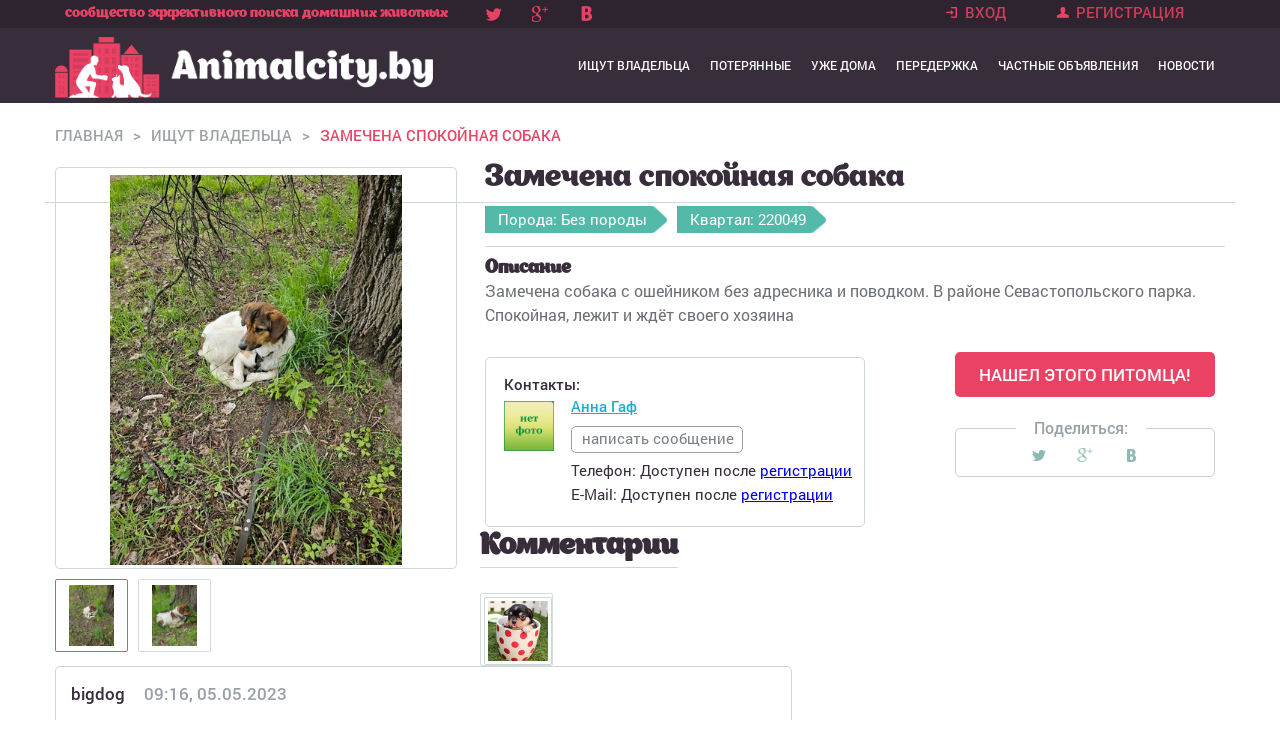

--- FILE ---
content_type: text/html; charset=utf-8
request_url: https://animalcity.by/zamechena-spokoynaya-sobaka
body_size: 6324
content:
<!DOCTYPE html>
<!--[if IEMobile 7]><html class="iem7"  lang="ru" dir="ltr"><![endif]-->
<!--[if lte IE 6]><html class="lt-ie9 lt-ie8 lt-ie7"  lang="ru" dir="ltr"><![endif]-->
<!--[if (IE 7)&(!IEMobile)]><html class="lt-ie9 lt-ie8"  lang="ru" dir="ltr"><![endif]-->
<!--[if IE 8]><html class="lt-ie9"  lang="ru" dir="ltr"><![endif]-->
<!--[if (gte IE 9)|(gt IEMobile 7)]><!--><html  lang="ru" dir="ltr" prefix="og: http://ogp.me/ns# article: http://ogp.me/ns/article# book: http://ogp.me/ns/book# profile: http://ogp.me/ns/profile# video: http://ogp.me/ns/video# product: http://ogp.me/ns/product# content: http://purl.org/rss/1.0/modules/content/ dc: http://purl.org/dc/terms/ foaf: http://xmlns.com/foaf/0.1/ rdfs: http://www.w3.org/2000/01/rdf-schema# sioc: http://rdfs.org/sioc/ns# sioct: http://rdfs.org/sioc/types# skos: http://www.w3.org/2004/02/skos/core# xsd: http://www.w3.org/2001/XMLSchema#"><!--<![endif]-->

<head>
    <!-- Global Site Tag (gtag.js) - Google Analytics -->
  <script async src="https://www.googletagmanager.com/gtag/js?id=UA-107143187-1"></script>
  <script>
    window.dataLayer = window.dataLayer || [];
    function gtag(){dataLayer.push(arguments)};
    gtag('js', new Date());

    gtag('config', 'UA-107143187-1');
  </script>
  <link href="/sites/all/themes/animals/images/apple-touch-icon.png" rel="apple-touch-icon" />
<!--   <link href="/sites/all/themes/animals/images/apple-touch-icon-152x152.png" rel="apple-touch-icon" sizes="152x152" />
  <link href="/sites/all/themes/animals/images/apple-touch-icon-167x167.png" rel="apple-touch-icon" sizes="167x167" />
  <link href="/sites/all/themes/animals/images/apple-touch-icon-180x180.png" rel="apple-touch-icon" sizes="180x180" /> -->
  <link href="/sites/all/themes/animals/images/icon-hires.png" rel="icon" sizes="192x192" />
  <link href="/sites/all/themes/animals/images/icon-normal.png" rel="icon" sizes="128x128" />
  <meta charset="utf-8" />
<link rel="shortcut icon" href="https://animalcity.by/sites/default/files/favicon2.ico" type="image/vnd.microsoft.icon" />
<meta name="description" content="Замечена собака с ошейником без адресника и поводком. В районе Севастопольского парка. Спокойная, лежит и ждёт своего хозяина" />
<meta property="og:image" content="https://animalcity.by/sites/default/files/styles/animal/public/20230505_075823_0.jpg?itok=g6Lpb3Ay" />
<link rel="canonical" href="https://animalcity.by/zamechena-spokoynaya-sobaka" />
<meta property="og:site_name" content="Animalcity.by" />
<meta property="og:type" content="article" />
<meta property="og:url" content="https://animalcity.by/zamechena-spokoynaya-sobaka" />
<meta property="og:title" content="Замечена спокойная собака" />
<meta itemprop="name" content="Замечена спокойная собака" />
<meta itemprop="description" content="Замечена собака с ошейником без адресника и поводком. В районе Севастопольского парка. Спокойная, лежит и ждёт своего хозяина" />
  <title>Замечена спокойная собака | Объявление 12598</title>
      <meta name="MobileOptimized" content="width">
    <meta name="HandheldFriendly" content="true">
    <meta name="viewport" content="width=device-width">
    <meta http-equiv="cleartype" content="on">

  <style>
@import url("https://animalcity.by/modules/system/system.base.css?rzqxxu");
</style>
<style>
@import url("https://animalcity.by/modules/comment/comment.css?rzqxxu");
@import url("https://animalcity.by/modules/field/theme/field.css?rzqxxu");
@import url("https://animalcity.by/modules/node/node.css?rzqxxu");
@import url("https://animalcity.by/modules/search/search.css?rzqxxu");
@import url("https://animalcity.by/modules/user/user.css?rzqxxu");
@import url("https://animalcity.by/sites/all/modules/views/css/views.css?rzqxxu");
</style>
<style>
@import url("https://animalcity.by/sites/all/modules/ctools/css/ctools.css?rzqxxu");
</style>
<style>
@import url("https://animalcity.by/sites/all/themes/animals/css/styles.css?rzqxxu");
@import url("https://animalcity.by/sites/all/themes/animals/css/mobile.css?rzqxxu");
</style>
  <script src="https://animalcity.by/sites/all/modules/jquery_update/replace/jquery/1.10/jquery.min.js?v=1.10.2"></script>
<script src="https://animalcity.by/misc/jquery-extend-3.4.0.js?v=1.10.2"></script>
<script src="https://animalcity.by/misc/jquery-html-prefilter-3.5.0-backport.js?v=1.10.2"></script>
<script src="https://animalcity.by/misc/jquery.once.js?v=1.2"></script>
<script src="https://animalcity.by/misc/drupal.js?rzqxxu"></script>
<script src="https://animalcity.by/sites/all/modules/jquery_update/replace/ui/external/jquery.cookie.js?v=67fb34f6a866c40d0570"></script>
<script src="https://animalcity.by/sites/all/modules/jquery_update/replace/jquery.form/4/jquery.form.min.js?v=4.2.1"></script>
<script src="https://animalcity.by/misc/ajax.js?v=7.92"></script>
<script src="https://animalcity.by/sites/all/modules/jquery_update/js/jquery_update.js?v=0.0.1"></script>
<script src="https://animalcity.by/sites/default/files/languages/ru_25P9MI0GmhwTuj-IhTjHvRhQhhtDVvZ1TrxbTn3IrfQ.js?rzqxxu"></script>
<script src="https://animalcity.by/sites/all/libraries/jquery.selectbox/jquery.selectBox.min.js?rzqxxu"></script>
<script src="https://animalcity.by/sites/all/modules/selectbox/js/selectbox.js?rzqxxu"></script>
<script src="https://animalcity.by/misc/autocomplete.js?v=7.92"></script>
<script src="https://animalcity.by/sites/all/modules/autocomplete_limit/js/autocomplete.limit.js?v=7.92"></script>
<script src="https://animalcity.by/misc/progress.js?v=7.92"></script>
<script src="https://animalcity.by/sites/all/themes/animals/js/script.js?rzqxxu"></script>
<script src="https://animalcity.by/sites/all/themes/animals/js/metrika.js?rzqxxu"></script>
<script src="https://animalcity.by/sites/all/themes/animals/js/bootstrap.min.js?rzqxxu"></script>
<script src="https://animalcity.by/sites/all/themes/animals/js/mobile.js?rzqxxu"></script>
<script>jQuery.extend(Drupal.settings, {"basePath":"\/","pathPrefix":"","setHasJsCookie":0,"autocomplete_limit":{"limit":2},"ajaxPageState":{"theme":"animals","theme_token":"UiRkF_OGnkN49rSZvaXggucWUEQvAacxblZGLQhueMs","jquery_version":"1.10","js":{"sites\/all\/modules\/jquery_update\/replace\/jquery\/1.10\/jquery.min.js":1,"misc\/jquery-extend-3.4.0.js":1,"misc\/jquery-html-prefilter-3.5.0-backport.js":1,"misc\/jquery.once.js":1,"misc\/drupal.js":1,"sites\/all\/modules\/jquery_update\/replace\/ui\/external\/jquery.cookie.js":1,"sites\/all\/modules\/jquery_update\/replace\/jquery.form\/4\/jquery.form.min.js":1,"misc\/ajax.js":1,"sites\/all\/modules\/jquery_update\/js\/jquery_update.js":1,"public:\/\/languages\/ru_25P9MI0GmhwTuj-IhTjHvRhQhhtDVvZ1TrxbTn3IrfQ.js":1,"sites\/all\/libraries\/jquery.selectbox\/jquery.selectBox.min.js":1,"sites\/all\/modules\/selectbox\/js\/selectbox.js":1,"misc\/autocomplete.js":1,"sites\/all\/modules\/autocomplete_limit\/js\/autocomplete.limit.js":1,"misc\/progress.js":1,"sites\/all\/themes\/animals\/js\/script.js":1,"sites\/all\/themes\/animals\/js\/metrika.js":1,"sites\/all\/themes\/animals\/js\/bootstrap.min.js":1,"sites\/all\/themes\/animals\/js\/mobile.js":1},"css":{"modules\/system\/system.base.css":1,"modules\/system\/system.menus.css":1,"modules\/system\/system.messages.css":1,"modules\/system\/system.theme.css":1,"modules\/comment\/comment.css":1,"modules\/field\/theme\/field.css":1,"modules\/node\/node.css":1,"modules\/search\/search.css":1,"modules\/user\/user.css":1,"sites\/all\/modules\/views\/css\/views.css":1,"sites\/all\/modules\/ctools\/css\/ctools.css":1,"sites\/all\/libraries\/jquery.selectbox\/jquery.selectBox.css":1,"sites\/all\/themes\/animals\/system.menus.css":1,"sites\/all\/themes\/animals\/system.messages.css":1,"sites\/all\/themes\/animals\/system.theme.css":1,"sites\/all\/themes\/animals\/css\/styles.css":1,"sites\/all\/themes\/animals\/css\/mobile.css":1}},"urlIsAjaxTrusted":{"\/zamechena-spokoynaya-sobaka":true,"\/system\/ajax":true},"ajax":{"edit-found":{"callback":"animal_gotcha_process","method":"replaceWith","wrapper":"newwrapper","progress":{"message":""},"event":"mousedown","keypress":true,"prevent":"click","url":"\/system\/ajax","submit":{"_triggering_element_name":"op","_triggering_element_value":"\u041d\u0410\u0428\u0415\u041b \u042d\u0422\u041e\u0413\u041e \u041f\u0418\u0422\u041e\u041c\u0426\u0410!"}}}});</script>
      <!--[if lt IE 9]>
    <script src="/sites/all/themes/zen/js/html5-respond.js"></script>
    <![endif]-->
  </head>
<body class="html not-front not-logged-in no-sidebars page-node page-node- page-node-12598 node-type-animal section-zamechena-spokoynaya-sobaka" >
      <p id="skip-link">
      <a href="#main-menu" class="element-invisible element-focusable">Jump to navigation</a>
    </p>
      <div id="page">
  <div class="autocity" style="display: none;"><span class="close_msg_form"></span><form action="/zamechena-spokoynaya-sobaka" method="post" id="animal-getcity-form" accept-charset="UTF-8"><div><div class="form-item form-type-textfield form-item-u-address">
 <input placeholder="Укажите город" id="usercity" type="text" name="u_address" value="" size="60" maxlength="128" class="form-text form-autocomplete" /><input type="hidden" id="usercity-autocomplete" value="https://animalcity.by/index.php?q=cities/autocomplete" disabled="disabled" class="autocomplete" />
<div class="description">Укажите Ваш город</div>
</div>
<div class="form-item form-type-checkbox form-item-current-city">
 <input class="user_current_city form-checkbox" type="checkbox" id="edit-current-city" name="current_city" value="1" />  <label class="option" for="edit-current-city">Показывать объявления только для выбранного города </label>

</div>
<input id="u_city_form_submit" type="submit" name="op" value="Применить" class="form-submit" /><input type="hidden" name="form_build_id" value="form-h9XYJmbiDlegCEwgmk1fYERToaW_vgtQmhxbcflf7NY" />
<input type="hidden" name="form_id" value="animal_getCity_form" />
</div></form></div>  <div class="front_opacity"></div>
  <header class="header" id="header" role="banner">

    <div class="top_header">
      <div class="top_header_content">
                    <div class="header__site-slogan" id="site-slogan">сообщество эффективного поиска домашних животных</div>
                <script type="text/javascript" src="//yastatic.net/share/share.js" charset="utf-8"></script><div class="yashare-auto-init" data-yashareL10n="ru" data-yashareType="none" data-yashareQuickServices="facebook,twitter,gplus,vkontakte"></div>
                         <nav class="header__secondary-menu" id="secondary-menu" role="navigation">
            <ul class="links inline clearfix">
              <li class="menu-211 first">
                <a href="/user">Вход</a>
              </li>
              <li class="menu-222 first">
                <a href="/user/register">Регистрация</a>
              </li>
            </ul>
           </nav>   
              </div>
    </div>
    <div class="header_main">
         
          <!-- <h1 class="header__site-name" id="site-name">
            <a href="/" title="Главная" class="header__site-link" rel="home"><span>Animalcity.by</span></a>
          </h1> -->
        
      <a href="/" title="Главная" rel="home" class="header__logo" id="logo"><img src="/sites/all/themes/animals/images/logo_animal.png" alt="Главная" class="header__logo-image" /></a>
   
    <div id="navigation">

              <nav id="main-menu" role="navigation" tabindex="-1">
          <h2 class="element-invisible">Главное меню</h2><ul class="links inline clearfix"><li class="menu-690 first"><a href="/animals" title="">Ищут владельца</a></li>
<li class="menu-692"><a href="/lost" title="">Потерянные</a></li>
<li class="menu-691"><a href="/athome" title="Уже дома">Уже дома</a></li>
<li class="menu-341"><a href="/overexposure" title="">Передержка</a></li>
<li class="menu-610"><a href="/market" title="">Частные объявления</a></li>
<li class="menu-344 last"><a href="/news" title="">Новости</a></li>
</ul>        </nav>
      
      
    </div>
    </div>

      </header>
 
  <div id="main">

    <div id="content" class="column" role="main">
            <div class="breadcrumb"><li><a href="/" title="Главная страница">Главная</a><span class="gray">></span></li><li><a href="/animals" title="Потерянные">Ищут владельца</a><span class="gray">></span></li><li class="act_nav">Замечена спокойная собака</li></div>      <a id="main-content"></a>
                    <h1 class="page__title title" id="page-title">Замечена спокойная собака</h1>
                                          

<article class="node-12598 node node-animal view-mode-full clearfix" about="/zamechena-spokoynaya-sobaka" typeof="sioc:Item foaf:Document">
     <div class="animal_content">
   <div class="product_images">
    <div class="big_image">
      <img onload = "img_load()" src=https://animalcity.by/sites/default/files/styles/animal/public/20230505_075823_0.jpg?itok=g6Lpb3Ay alt="Замечена спокойная собака" title="Замечена спокойная собака">   </div>
   <div id="image_wrapper" class="ImgWrap">
       <img alt="Подождите, изображение загружается..." title="Подождите, изображение загружается..." src="/sites/all/themes/animals/images/loading.gif" />
   </div>
   <div class="small_image">
    <a class="active animal_img" href="#"><img class="image" src="https://animalcity.by/sites/default/files/styles/animal/public/20230505_075823_0.jpg?itok=g6Lpb3Ay" alt="Замечена спокойная собака, фото 1" title="Замечена спокойная собака, фото 1"></a><a class=" animal_img" href="#"><img class="image" src="https://animalcity.by/sites/default/files/styles/animal/public/20230505_075238.jpg?itok=rFjT4-vp" alt="Замечена спокойная собака, фото 2" title="Замечена спокойная собака, фото 2"></a>   </div>
  </div>
   <div class="product_discription">
    <div class="product-title"><span>Замечена спокойная собака</span></div>
    <div class="meta_content">
            <span>Порода: Без породы</span><span class="open_reg">Квартал: 220049<div><span class="open_st">г МИНСК, Псковская улица<br>г МИНСК, Чайковского улица, переулок, проезд<br>г МИНСК, Черняховского улица<br>г МИНСК, Суворова улица<br>г МИНСК, Короленко улица<br>г МИНСК, Космодемьянской улица<br>г МИНСК, Заслонова улица<br>г МИНСК, Светлая улица<br>г МИНСК, Севастопольская улица<br>г МИНСК, Севастопольский переулок<br>г МИНСК, Ильменская улица<br>г МИНСК, Кутузова улица, переулок<br>г МИНСК, Ватутина улица, переулок, проезд<br>г МИНСК, Весенняя улица<br>г МИНСК, Аллейная улица<br>г МИНСК, Кедышко улица 1--27<br>г МИНСК, Новгородская улица, переулок<br>г МИНСК, Волгоградская улица 9-к 12-к<br>г МИНСК, Волгодонская улица<br>г МИНСК, Кнорина улица кр. д.50,55,57,59<br>г МИНСК, Калинина переулок д.10</span></div></span>
    </div>
    <div class="p_discription"><h3>Описание</h3>
      Замечена собака с ошейником без адресника и поводком. В районе Севастопольского парка. Спокойная, лежит и ждёт своего хозяина     </div>
    <div class="contact_information">
      <div class="left_contact">
        <span class="contact_title">Контакты:</span>
        <div class="user_image">
            <span class="user-picture">
    <a href="/users/anna-gaf" title="Информация о пользователе."><img typeof="foaf:Image" src="https://animalcity.by/sites/all/themes/animals/images/no-photo.jpg" alt="Аватар пользователя Анна Гаф" title="Аватар пользователя Анна Гаф" /></a>  </span>
        </div>
        <div class="user_information">
          <div class="user_status">
            <span class="user_name">
              <a href="/users/anna-gaf" title="Профиль пользователя - Анна Гаф">
                Анна Гаф              </a>
            </span>
            <span class="user_status">
             
            </span>
          </div>
          <a class="write_message" href="#" title="Написать сообщение">написать сообщение</a>
          <span class="user_phone">Телефон:
            <span>Доступен после <a href="/user/register" title="Зарегистрироваться">регистрации</a></span>          </span>
          <!-- <span class="user_city">Город: Боровляны</span> -->
          <span class="user_email">E-Mail: 
            <span>Доступен после <a href="/user/register" title="Зарегистрироваться">регистрации</a></span>          </span>
        </div>
      </div>
      <div class="right_btn"  style="margin-top:15px;">
          <!-- <a href="#" title="Нашел этого питомца">Нашел этого питомца!</a> -->
          <form action="/zamechena-spokoynaya-sobaka" method="post" id="animal-gotcha-form" accept-charset="UTF-8"><div><input type="submit" id="edit-found" name="op" value="НАШЕЛ ЭТОГО ПИТОМЦА!" class="form-submit" /><input type="hidden" name="hidden-nid" value="17594" />
<input type="hidden" name="form_build_id" value="form-HzDGW0kRHuXe2lFjp0jD2jmHvbxSxU54Hg4X_h0JEZk" />
<input type="hidden" name="form_id" value="animal_gotcha_form" />
</div></form><div id="newwrapper"></div>          <div id="social_animal">
            <span>Поделиться:</span>
            <script type="text/javascript" src="//yastatic.net/share/share.js" charset="utf-8"></script>
            <div class="yashare-auto-init" data-yashareL10n="ru" data-yashareType="none" data-yashareQuickServices="facebook,twitter,gplus,vkontakte"></div>
          </div>
          <form action="/zamechena-spokoynaya-sobaka" method="post" id="animal-manager-form" accept-charset="UTF-8"><div><input type="hidden" name="form_build_id" value="form-lLNyhmi3LW9OOf4BjLSZmg1gXEy1W7mfbeCz4jVGQSQ" />
<input type="hidden" name="form_id" value="animal_manager_form" />
</div></form>      </div>
    </div>
   </div>
 </div>
 <div class="message_block"><span class="close_msg_form"></span></div></article>


  <div id="comments" class="comment-wrapper comment-wrapper-nid-12598">
          <h2 class="title">Комментарии</h2>
          
  <a id="comment-2751"></a>
<div class="comment ajax-comment-wrapper comment-wrapper-2751 first last odd clearfix" about="/comment/2751#comment-2751" typeof="sioc:Post sioct:Comment">
  
 

  <div class="content">
        <div class="comment">
      <div class="user_avatar comm small_image">
            <span class="user-picture">
    <a href="/users/bigdog" title="Информация о пользователе."><img typeof="foaf:Image" src="https://animalcity.by/sites/default/files/styles/thumbnail/public/pictures/picture-1-1432137291.jpg?itok=iBWQ2Lel" width="100" height="100" alt="Аватар пользователя bigdog" title="Аватар пользователя bigdog" /></a>  </span>
<div class="open_user_animals">
    <div class="u_else_info">
    </div>
    <div class="u_animal">
    <h2>Мои питомцы:</h2><span><img src="https://animalcity.by/sites/default/files/styles/animal/public/logo_social.jpg?itok=X2-yoO-A" title ="тест" alt ="тест" ></span></div></div>      </div>
      <div class="comm_content comm">
        <div class="head_comm">
          <span class="comm user_name_comm"><span rel="sioc:has_creator"><a href="/users/bigdog" title="Информация о пользователе." class="username" xml:lang="" about="/users/bigdog" typeof="sioc:UserAccount" property="foaf:name" datatype="">bigdog</a></span></span>
          <span class="comm date_created">09:16, 05.05.2023</span>
        </div>
        <div class="main_comm">
          <span rel="sioc:reply_of" resource="/zamechena-spokoynaya-sobaka" class="rdf-meta element-hidden"></span><div class="field field-name-comment-body field-type-text-long field-label-hidden"><div class="field-items"><div class="field-item even" property="content:encoded"><!DOCTYPE html PUBLIC "-//W3C//DTD HTML 4.0 Transitional//EN" "http://www.w3.org/TR/REC-html40/loose.dtd">
<html>
<head><meta http-equiv="Content-Type" content="text/html; charset=utf-8"></head>
<body><p>Произведена рассылка по 220049</p></body>
</html>
</div></div></div>        </div>
        <div class="answer_comm">
                    <ul class="links inline"><li class="comment_forbidden first last"><span><a href="/user/login?destination=node/12598%23comment-form">Войдите</a> или <a href="/user/register?destination=node/12598%23comment-form">зарегистрируйтесь</a>, чтобы отправлять комментарии</span></li>
</ul>        </div>
      </div>
    </div>
      </div>
</div>

  </div>
          </div>
    
      </div>
</div>

  <footer id="footer" class="region region-footer">
    <div id="block-block-1" class="block block-block first last odd">

      
  <div class="footer-menu">
<ul>
<li><a href="/animals">Ищу владельца</a></li>
<li><a href="/animals">Потерянные</a></li>
<li><a href="/athome">Уже дома</a></li>
<li><a href="/adresniki-s-unikalnym-nomerom-pitomca">Адресники</a></li>
<li><a href="/informacionnye-partnery">Информационные партнеры</a></li>
<li><a href="/overexposure">Передержка</a></li>
<li><a href="/market">Частные объявления</a></li>
<li><a href="/news">Новости</a></li>
</ul>
</div>
<div class="social_block">
<span class="soc_text">Присоединитесь к Animalcity </span>
<div class="left">
<div>
<div class="right">
</div>
</div>
</div>
<div class="clear"></div>
<div class="footer-res"><span>© animalcity.by 2015 – 2025 All Rights Reserved</span></div>
</div>
</div>
  </footer>
  </body>
</html>


--- FILE ---
content_type: application/javascript; charset=utf-8
request_url: https://animalcity.by/sites/all/themes/animals/js/metrika.js?rzqxxu
body_size: 323
content:
(function (d, w, c) {
    (w[c] = w[c] || []).push(function() {
        try {
            w.yaCounter30158904 = new Ya.Metrika2({ id:30158904,
            clickmap:true, 
            trackLinks:true, 
            accurateTrackBounce:true, 
            webvisor:true }); 
        } catch(e) { } 
    }); 

    var n = d.getElementsByTagName("script")[0], 
        s = d.createElement("script"), 
        f = function () { n.parentNode.insertBefore(s, n); }; 
    s.type = "text/javascript"; 
    s.async = true; 
    s.src = "https://mc.yandex.ru/metrika/tag.js"; 

    if (w.opera == "[object Opera]") { 
        d.addEventListener("DOMContentLoaded", f, false); 
    } else { f(); } 
})(document, window, "yandex_metrika_callbacks2");